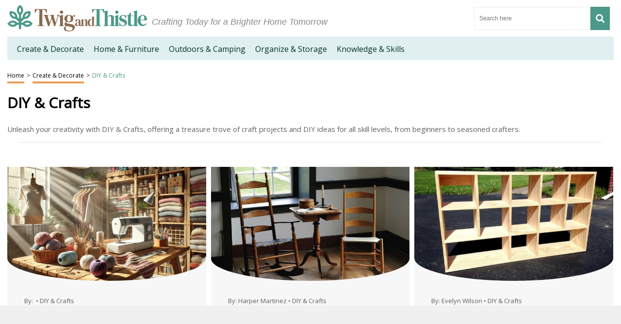

--- FILE ---
content_type: text/html; charset=utf-8
request_url: https://www.google.com/recaptcha/api2/aframe
body_size: 270
content:
<!DOCTYPE HTML><html><head><meta http-equiv="content-type" content="text/html; charset=UTF-8"></head><body><script nonce="RE6J5ZJFtPhzGzFTG_1-4Q">/** Anti-fraud and anti-abuse applications only. See google.com/recaptcha */ try{var clients={'sodar':'https://pagead2.googlesyndication.com/pagead/sodar?'};window.addEventListener("message",function(a){try{if(a.source===window.parent){var b=JSON.parse(a.data);var c=clients[b['id']];if(c){var d=document.createElement('img');d.src=c+b['params']+'&rc='+(localStorage.getItem("rc::a")?sessionStorage.getItem("rc::b"):"");window.document.body.appendChild(d);sessionStorage.setItem("rc::e",parseInt(sessionStorage.getItem("rc::e")||0)+1);localStorage.setItem("rc::h",'1769505943962');}}}catch(b){}});window.parent.postMessage("_grecaptcha_ready", "*");}catch(b){}</script></body></html>

--- FILE ---
content_type: application/javascript
request_url: https://twigandthistle.com/wp-content/plugins/infinite-scroll-and-ajax-load-more/public/js/bliss-loadmore.js?ver=1.0.0
body_size: 303
content:
jQuery(function($){ // use jQuery code inside this to avoid "$ is not defined" error
	$('.bliss_loadmore').click(function(){
 
		var button = $(this),
		    data = {
			'action': 'loadmore',
			'query': bliss_loadmore_params.posts, // that's how we get params from wp_localize_script() function
			'page' : bliss_loadmore_params.current_page,

		};
 
		$.ajax({ // you can also use $.post here
			url : bliss_loadmore_params.ajaxurl, // AJAX handler
			data : data,
			type : 'POST',
			beforeSend : function ( xhr ) {
				button.hide(); 
				button.next().show(); // change the button text, you can also add a preloader image
			},
			success : function( data ){
				if( data ) { 
					button.show().before(data); // insert new posts
					bliss_loadmore_params.current_page++;
 					button.next().hide();
					if ( bliss_loadmore_params.current_page == bliss_loadmore_params.max_page ) 
						button.remove(); // if last page, remove the button
 
					// you can also fire the "post-load" event here if you use a plugin that requires it
					// $( document.body ).trigger( 'post-load' );
				} else {
					button.remove(); // if no data, remove the button as well
				}
			}
		});
	});
});


--- FILE ---
content_type: application/javascript
request_url: https://twigandthistle.com/wp-content/themes/storables/js/main.js?ver=1711447299
body_size: 7856
content:
(function($) {


	function mobileMenuToggle(){
		$('#menu-toggle,.header-menu-mobile .menu-list-mobile .arrow-con').on('click',function(){
			$('.menu-list-mobile').toggleClass('show');
			$('.header-menu-mobile .search-input-mobile').removeClass('show');

		});
		$('#menu-search').on('click',function(){
			$('.search-input-mobile').toggleClass('show');
			$('.header-menu-mobile .menu-list-mobile').removeClass('show');
		});
	}

	function socialShare(){
		$('.share-btn,.social-con').hover(
	       function(){ $(this).parent('.share-con').find('.social-con').addClass('open') },
	       function(){ $(this).parent('.share-con').find('.social-con').removeClass('open') }
		)
	}

	// 	function openSubmenu(){
// 		$('header .header-menu .menu-left ul li.parent-li').hover(
// 			function(){ $(this).find('ul').addClass('open') },
// 			function(){ $(this).find('ul').removeClass('open') }
// 		)
// 		$('header .header-menu .menu-left ul li.parent-li ul').hover(
// 			function(){ $(this).closest('.parent-li').find('ul').addClass('open') },
// 			function(){ $(this).closest('.parent-li').find('ul').removeClass('open') }
// 		)
		
// 	}
	function openSubmenu() {
	 $('.menu-left ul li.parent-li ul.submenu li:has(ul.submenu)').each(function() {
        var anchor = $(this).children('a');
        anchor.after('<i class="fa fa-chevron-right"></i>');
    });
    $('header .menu-left ul li.parent-li').hover(
    function() {

        $('header .menu-left ul li.parent-li ul.submenu').removeClass('open');
		
        $(this).find('> ul.submenu').addClass('open');

        if ($(this).find('> ul.submenu').hasClass('open')) {
            $(this).addClass('active');
        }
    },
    function() {
        $(this).find('> ul.submenu').removeClass('open');

        $(this).removeClass('active');
    }
);



    $('header .menu-left ul li.parent-li ul.submenu li').hover(
        function() {
            $(this).find('ul').addClass('open');
        },
        function() {
            $(this).find('ul').removeClass('open');
        }
    );
}
// 	function toggleParentLi() {
//         $('.menu-list-mobile ul li.parent-li').click(function() {
// 			//$('header .menu-left ul li.parent-li ul.submenu').removeClass('open');
//             $(this).find('> ul.submenu').toggleClass('open');
//         });
// 		 $('.menu-list-mobile ul li.parent-li ul li').click(function() {
// 			//$(this).find('> ul.submenu').toggleClass('open');
//     	});
// 	}
	function toggleParentLi() {
    $('.menu-list-mobile ul li.parent-li').click(function (event) {
        event.stopPropagation();

        $(this).find('> ul.submenu').toggleClass('open');
		
		
    });

    $('.menu-list-mobile ul li.parent-li ul li').click(function (event) {
    event.stopPropagation();

    // Toggle the 'open' class on the submenu
    $(this).find('> ul.submenu').toggleClass('open');

    // Find the closest parent li of ul.submenu
    const parentLi = $(this).closest('li.has-submenu');

    // Check if the submenu has the 'open' class
    const isOpen = parentLi.find('> ul.submenu').hasClass('open');

    // Toggle the 'active' class on the closest parent li element based on the 'open' class
    parentLi.toggleClass('active', isOpen);
});


	
}
	function slider(){

		// Common Slider
		$(".slider-con").owlCarousel({
		    margin:20,
		    nav:true,
		    items: 3,
		    loop: $('.slider-con .item').length > 3 ? true:false,
		    responsiveClass:true,
		    navText : ["<i class='fa fa-chevron-left'></i>","<i class='fa fa-chevron-right'></i>"],
		    responsive : {
		    	0 : {
		    		items: 1
		    	},
		    	767:{
		            items:3
		        },
		    	1000 : {
			        items:3
		        }
		    }
		});

		// Popular Article Carousel
		$("#popular-articles").owlCarousel({
		    margin:20,
		    nav:true,
		    items: 3,
		    loop:false,
		    responsiveClass:true,
		    navText : ["<i class='fa fa-chevron-left'></i>","<i class='fa fa-chevron-right'></i>"],
		    responsive : {
		    	0 : {
		    		items: 1
		    	},
		    	600:{
		            items:2
		        },
		    	1150 : {
			        items:3
		        }
		    }
		});

		// Latest Article Carousel
		$("#latest-articles").owlCarousel({
		    margin:20,
		    nav:true,
		    items: 3,
		    loop:false,
		    responsiveClass:true,
		    navText : ["<i class='fa fa-chevron-left'></i>","<i class='fa fa-chevron-right'></i>"],
		    responsive : {
		    	0 : {
		    		items: 1
		    	},
		    	600:{
		            items:2
		        },
		    	1000 : {
			        items:3
		        }
		    }
		});

		// PRODUCT GRID CAROUSEL
		$("#amazon-product-grid-carousel").owlCarousel({
			margin:20,
			nav:true,
			items: 3,
			loop:true,
			responsiveClass:true,
			navText : ["<i class='fa fa-chevron-left'></i>","<i class='fa fa-chevron-right'></i>"],
			responsive : {
				0 : {
					items: 1
				},
				600:{
					items:2
				},
				1000 : {
					items:3
				}
			}
		});

		// shop
		$("#latest-articles-shop").owlCarousel({
		    margin:20,
		    nav:true,
		    items: 4,
		    loop:false,
		    responsiveClass:true,
		    navText : ["<i class='fa fa-chevron-left'></i>","<i class='fa fa-chevron-right'></i>"],
		    responsive : {
		    	0 : {
		    		items: 1
		    	},
		    	600:{
		            items:2
		        },
		    	1000 : {
			        items:3
		        }
		    }
		});


		
		// Product Detail Sync Carousel
		  
		let galleries = document.querySelectorAll(".product-template-default .article-con .article-main .article-head .left");

		Array.prototype.forEach.call(galleries, function(el, i) {
		    const $this = $(el);
		    const $owl1 = $this.find("#product-detail1");
		    const $owl2 = $this.find("#product-detail2");
		    let flag = false;
		    let duration = 300;

		    $owl1.owlCarousel({
				items: 1,
				lazyLoad: false,
				loop: false,
				margin: 10,
				nav: false,
				responsiveClass: true
			})
		    .on("changed.owl.carousel", function(e) {
		        if (!flag) {
		          	flag = true;
		          	$owl2
		            	.find(".owl-item")
		            	.removeClass("current")
		            	.eq(e.item.index)
		            	.addClass("current");
		          	if (
		            $owl2
		              	.find(".owl-item")
		              	.eq(e.item.index)
		              	.hasClass("active")
		          	) {
		          	} else {
		            	$owl2.trigger("to.owl.carousel", [e.item.index, duration, true]);
		          	}
		          	flag = false;
		        }
		    });

		    $owl2.on("initialized.owl.carousel", function() {
	        $owl2
	          	.find(".owl-item")
	          	.eq(0)
	          	.addClass("current");
	      	})
	      	.owlCarousel({
		        items: 4,
		        lazyLoad: false,
		        loop: false,
		        margin: 10,
		        nav: true,
		        responsiveClass: true,
	         	navText : ["<i class='fa fa-chevron-left'></i>","<i class='fa fa-chevron-right'></i>"],
    			responsive : {
			    	0 : {
			    		items: 4,
			    		mouseDrag:true,
			    	},
			    	767:{
			            items:3,
			            mouseDrag:true,
			        },
			    	1000 : {
				        items:5,
				        mouseDrag:false,
			        }
			    }
	      	})
	      	.on("click", ".owl-item", function(e) {
	        	e.preventDefault();
	        	var number = $(this).index();
	        	$owl1.trigger("to.owl.carousel", [number, duration, true]);
	      	});
	  	});
	}

	function threePicksCarousel(){
		if ($(window).width() < 992) {

		  	$(".three-picks").each(function(){
			    $(this).owlCarousel({
			      	loop:false,
			        margin:10,
			        nav:true,
			        navText : ["<i class='fa fa-chevron-left'></i>","<i class='fa fa-chevron-right'></i>"],
			        responsive:{
			            0:{
			                items:1
			            },
			            600:{
			                items:1
			            },
			            1000:{
			                items:1
			            }
			        }
			    });
			});
			
			
			$(".pillar-icon .pillar-icon-mobile").each(function(){
			    $(this).owlCarousel({
			      	loop:true,
			        margin:10,
			        nav:true,
			        navText : ["<i class='fa fa-chevron-left'></i>","<i class='fa fa-chevron-right'></i>"],
			        responsive:{
			            0:{
			                items:5,
			                margin:10,
			            },
			            600:{
			                items:5,
			                margin:40,
			            },
			            991:{
			                items:3,
			                margin:40,
			            }
			        }
			    });
			});
		}

		else{
			$(".three-picks").each(function(){
				$(this).owlCarousel('destroy');
			});
			$(".pillar-icon .pillar-icon-mobile").each(function(){
			    $(this).owlCarousel('destroy');
			});
		}

		
	}

	function catCarousel(){
		$(".cat-carousel").each(function(){
		    $(this).owlCarousel({
		      	loop:false,
		        margin:10,
		        nav:true,
		        navText : ["<i class='fa fa-chevron-left'></i>","<i class='fa fa-chevron-right'></i>"],
		        responsive:{
		            0:{
		                items:1
		            },
		            600:{
		                items:1
		            },
		            1000:{
		                items:1
		            }
		        }
		    });
		});
		
	}

	function animation(){
		setTimeout(function(){ 
			$('header .header-logo .cart-icon').addClass('animate-this');

		}, 1000);
		
	}	

	function shopMenu(){
		$('.shop-body .shop-menu ul li .item-con .accordion').click(function(){
			var $this = $(this);
			if($(this).closest('li').is('.open')){
				
				$this.closest('li').removeClass('open');

				$this.removeClass('open');

			}else{
				$('.shop-body .shop-menu ul li ul').removeClass('open');
				$(this).closest('li').addClass('open');
				$('.shop-body .shop-menu ul li .item-con .accordion').removeClass('open');
				$this.addClass('open');
			}
				
			return false;
		});

		// third level accordion
		$('.shop-body .shop-menu ul li ul li .accordion-2').click(function(){
			var $this = $(this);
			if($(this).closest('li').find('.third-level').is('.open')){
				
				$this.closest('li').find('ul').removeClass('open');

				$this.removeClass('open');

			}else{
				$('.shop-body .shop-menu ul li .third-level').removeClass('open');
				$this.closest('li').find('ul').addClass('open');
				$('.shop-body .shop-menu ul li ul li .accordion-2').removeClass('open');
				$this.addClass('open');
			}
				
			return false;
		});
		
		$('.header-menu-mobile .menu-list-mobile ul li .item-con .accordion').click(function(){
			var $this = $(this);
			if($(this).closest('li').is('.open')){
				
				$this.closest('li').removeClass('open');
				$('.header-menu-mobile .menu-list-mobile ul li').removeClass('open');

				$this.removeClass('open');

			}else{
				$('.header-menu-mobile .menu-list-mobile ul li ul').removeClass('open');
				$this.closest('li').find('ul .item-name').removeClass('open');
				$(this).closest('li').addClass('open');

				$('.header-menu-mobile .menu-list-mobile ul li').removeClass('open');
				$(this).closest('li').addClass('open');
				
				$('.header-menu-mobile .menu-list-mobile ul li .item-con .accordion').removeClass('open');
				$this.addClass('open');
			}
				
			return false;
		})

		$('.shop-body .shop-menu ul li ul.children').each(function(){
			var $this = $(this);
			if($(this).find('li').length >=1){
				$this.closest('li').find('.accordion').show();
			}
		})

		// third-level
		$('.shop-body .shop-menu ul li ul.children li .third-level').each(function(){
			var $this = $(this);
			if($(this).find('li').length >=1){

				$this.prev('.accordion-2').show();
			}
		})
		$('.shop-body .shop-menu .third-level').each(function(){
			var $this = $(this);
			if($(this).find('a').is('.open')){
				$this.closest('li').find('.accordion-2').addClass('open');
				$this.addClass('open');
			}
		})



		$('.header-menu-mobile .menu-list-mobile ul li ul.children').each(function(){
			var $this = $(this);
			if($(this).find('li').length >=1){
				$this.closest('li').find('.accordion').show();
			}
		})

	}

	function changeSearchPlaceholder(){
		$('.page-not-found .search-form input[type=search]').attr('placeholder','Search something else');
	}

	function tinyMceStyle(){
		$("#description_ifr").contents().find('head').append('<style>.full-width{width:100%;border-top:1px solid #e2e2e2;padding-top:25px;margin-top:30px}.pillar-con{display:flex;margin-top:20px;margin-bottom:30px;flex-wrap:wrap}.pillar-con aside{width:25%;margin-right:3%}@media (max-width: 991px){.pillar-con aside{width:100%;order:2}}.pillar-con aside .more-info{margin-bottom:20px}@media (max-width: 991px){.pillar-con aside .more-info{margin-bottom:20px}}.pillar-con aside .more-info.wo-border ul li{border-bottom:none;padding-bottom:5px;margin-bottom:5px}.pillar-con aside .more-info .title{font-size:18px;width:100%;padding-bottom:15px;font-family:"Droid Sans",sans-serif;color:#00235D;font-weight:500}.pillar-con aside .more-info ul{list-style-type:none;margin:0;padding:20px 0}.pillar-con aside .more-info ul li{margin-left:0;display:flex;padding:0 0 18px;margin-bottom:18px;border-bottom:1px solid #e6e6e6}.pillar-con aside .more-info ul li a{display:flex;text-decoration:none;align-items:center}.pillar-con aside .more-info ul li a .left{padding-right:15px}.pillar-con aside .more-info ul li a .right span,.pillar-con aside .more-info ul li a .right .author{color:#222;font-size:15px;font-family:"Droid Sans",sans-serif;color:#00235D}.pillar-con aside .more-info ul li a .right .author{color:#5f5f5f;font-size:12px;padding-top:10px}.pillar-con article{width:72%}@media (max-width: 991px){.pillar-con article{width:100%;order:1}}.pillar-con article header{border-bottom:5px solid #e2e2e2;margin-bottom:40px}.pillar-con article header .cat-dates{font-family:"Droid Sans",sans-serif;color:#5f5f5f;font-size:14px;display:flex;text-transform:uppercase;margin-bottom:15px}.pillar-con article header .cat-dates li{padding-right:3px;margin-right:3px}.pillar-con article header .share-con{margin-bottom:20px}@media (max-width: 767px){.pillar-con article header .share-con{left:0}}.pillar-con article header .share-con .social-con{z-index:1;transition:all .3s;bottom:0;right:0;display:flex;align-items:center}@media (max-width: 767px){.pillar-con article header .share-con .social-con{left:0;padding-left:0}}.pillar-con article header .share-con .social-con.open{bottom:0}.pillar-con article header .share-con .social-con p{font-family:"Droid Sans",sans-serif;color:#00235D;font-size:14px;margin-right:10px;font-weight:700}.pillar-con article header .share-con .social-con ul{display:flex;list-style-type:none}.pillar-con article header .share-con .social-con ul li{margin-right:8px}.pillar-con article header .share-con .social-con ul li:last-of-type{margin-right:0}.pillar-con article header .share-con .social-con ul li a{color:#00235D;font-size:20px}.pillar-con article header .share-con .social-con ul li a i{font-style:normal}.pillar-con article header .share-con .social-con ul li a:hover i{animation-duration:.6s;animation-name:wobble}.pillar-con article header .share-con .share-btn{background:#00235D;cursor:pointer;padding:15px 5px 5px 15px;border-top-left-radius:100%;position:relative;z-index:2}.pillar-con article header .share-con .share-btn i{color:#fff;font-size:14px}.pillar-con article .pillar-body a{color:#00235D}.pillar-con article .pillar-body h2{width:100%;font-family:"Droid Sans",sans-serif;font-weight:700;color:#00235D;font-size:24px;margin:20px 0 10px}.pillar-con article .pillar-body h3{width:100%;font-family:"Droid Sans",sans-serif;font-weight:700;color:#00235D;font-size:21px;margin:20px 0 10px}.pillar-con article .pillar-body h4{width:100%;font-family:"Droid Sans",sans-serif;font-weight:700;color:#00235D;font-size:19px;margin:20px 0 10px}.pillar-con article .pillar-body h5,.pillar-con article .pillar-body h6{width:100%;font-family:"Droid Sans",sans-serif;font-weight:700;color:#00235D;font-size:17px;margin:20px 0 10px}.pillar-con article .pillar-body p,.pillar-con article .pillar-body span{color:#5f5f5f;font-family:"Droid Sans",sans-serif;font-weight:400;font-size:15px;line-height:2}.pillar-con article .pillar-body strong{font-weight:700}.pillar-con article .pillar-body ul,.pillar-con article .pillar-body ol{margin-left:30px;list-style-type:disc}.pillar-con article .pillar-body ul li,.pillar-con article .pillar-body ol li{color:#5f5f5f;font-family:"Droid Sans",sans-serif;font-weight:400;font-size:15px;line-height:2}.pillar-con article .pillar-body ol{list-style-type:decimal}.top-picks{display:flex;margin-bottom:30px;margin-top:30px;position:relative;justify-content:space-between}.top-picks br,.top-picks p{display:none!important}.top-picks .items{width:calc(31.5%);position:relative;border:1px solid #e8e8e8;position:relative;z-index:1;transition:all .3s}.top-picks .items:hover{border:1px solid #00235D}@media (max-width: 991px){.top-picks .items{width:100%;flex-shrink:0;margin-top:15px}}.top-picks .items .top{background:#00235D;width:220px;text-align:center;font-family:"Droid Sans",sans-serif;color:#fff;font-weight:700;font-size:18px;text-transform:uppercase;border-radius:0 0 50% 50%;padding:12px 0 20px;position:absolute;top:-15px;left:0;right:0;margin-left:auto;margin-right:auto}.top-picks .items .bot{padding:25px;margin-top:30px}.top-picks .items .bot .img-con{height:200px;width:100%;display:flex;justify-content:center;align-items:center;padding:0 15px}.top-picks .items .bot .img-con img{object-fit:scale-down;width:100%;height:100%}.top-picks .items .bot .title{position:relative;font-size:22px;display:flex;justify-content:center;padding-top:25px;text-decoration:none;transition:color .3s;line-height:1.2;font-family:"Droid Sans",sans-serif;color:#00235D;font-weight:700;text-align:center}@media (max-width: 991px){.top-picks .items .bot .title{height:auto!important}}.top-picks .items .bot .star{height:40px;margin-top:10px;font-size:18px;letter-spacing:2px;text-align:center}@media (max-width: 991px){.top-picks .items .bot .star{text-align:center}}.top-picks .items .bot .star i{color:#ffd700}.top-picks .items .bot .star i.blank{color:#e2e2e2}.top-picks .items .bot .btn-con{width:100%;display:flex;justify-content:center;align-items:center}.top-picks .items .bot .btn-con .btn{width:100%;height:40px;color:#fff;background:#70b832;display:flex;justify-content:center;align-items:center;transition:all .3s;font-size:16px;text-decoration:none;border-radius:5px;text-transform:uppercase;font-family:"Droid Sans",sans-serif;font-weight:700}.top-picks .items .bot .btn-con .btn:hover{background:#00235D}@media (max-width: 991px){.top-picks .items .bot .btn-con .btn{max-width:225px}}.top-picks .items .bot .btn-con .btn i{margin-right:15px}.cat-carousel-con{border-top:1px solid #e2e2e2}.cat-carousel-con .title{margin:40px 0;line-height:1.2;font-family:"Droid Sans",sans-serif;color:#00235D;font-weight:700;text-align:center;font-size:24px}.cat-carousel-con .cat-carousel{margin:30px 0}.cat-carousel-con .cat-carousel .items{text-align:center}.cat-carousel-con .cat-carousel .items .img-con{width:100%;display:flex;justify-content:center;align-items:center;margin:30px 0}.cat-carousel-con .cat-carousel .items .img-con img{width:100%;max-width:420px}.cat-carousel-con .cat-carousel .items .title{text-decoration:none;line-height:1.2;font-family:"Droid Sans",sans-serif;color:#00235D;font-weight:700;text-align:center;font-size:22px}.cat-carousel-con .cat-carousel .items .btn-con{width:100%;display:flex;justify-content:center;align-items:center}.cat-carousel-con .cat-carousel .items .btn-con .btn{width:100%;max-width:225px;height:40px;color:#fff;background:#70b832;display:flex;justify-content:center;align-items:center;transition:all .3s;font-size:16px;text-decoration:none;border-radius:5px;text-transform:uppercase;font-family:"Droid Sans",sans-serif;font-weight:700}.cat-carousel-con .cat-carousel .items .btn-con .btn:hover{background:#00235D}@media (max-width: 991px){.cat-carousel-con .cat-carousel .items .btn-con .btn{max-width:300px}}.cat-carousel-con .cat-carousel .items .btn-con .btn i{margin-right:15px}.btn-solo{width:100%;display:flex;justify-content:center;align-items:center;margin:30px 0}.btn-solo .btn{width:100%;max-width:225px;height:40px;color:#fff;background:#70b832;display:flex;justify-content:center;align-items:center;transition:all .3s;font-size:16px;text-decoration:none;border-radius:5px;text-transform:uppercase;font-family:"Droid Sans",sans-serif;font-weight:700}.btn-solo .btn:hover{background:#00235D}@media (max-width: 991px){.btn-solo .btn{max-width:300px}}.btn-solo .btn i{margin-right:15px}.table-text{display:flex;margin:30px 0;width:100%}.table-text br,.table-text p{display:none!important}.table-text .left{width:30%}.table-text .right{width:70%}.table-text table{border:1px solid #e8e8e8;padding:0;width:100%;font-size:15px;font-family:"Droid Sans",sans-serif}.table-text table th{background:#c1d6f8!important;text-align:center;padding:10px}.table-text table th:first-of-type{width:20%}.table-text table tr:nth-child(even){background:#fff}.table-text table tr:nth-child(odd){background:#e2e2e2}.table-text table tr td{padding:10px}.table-text table tr td:first-of-type{width:20%}.types-of{display:flex;border:1px solid #e2e2e2;padding:20px;margin-top:-1px}.types-of:first-of-type{margin-top:30px}.types-of:last-of-type{margin-bottom:30px}@media (max-width: 767px){.types-of{flex-direction:column}}.types-of .left{flex-basis:24%;margin-right:3%;display:flex;align-items:center;flex-direction:column}@media (max-width: 767px){.types-of .left{flex-basis:100%;margin-right:0;margin-bottom:20px}}.types-of .left .title{text-decoration:none;line-height:1.2;font-family:"Droid Sans",sans-serif;color:#00235D;font-weight:700;font-size:22px}.types-of .left .img-con{max-width:150px}.types-of .left .img-con img{width:100%}.types-of .center{flex-basis:46%;color:#5f5f5f;font-family:"Droid Sans",sans-serif;font-weight:400;font-size:15px;line-height:1.6}@media (max-width: 767px){.types-of .center{flex-basis:100%;margin-bottom:20px}}.types-of .right{flex-basis:24%;margin-left:3%}@media (max-width: 767px){.types-of .right{flex-basis:100%;margin-left:0}}.types-of .right .btn-con{width:100%;display:flex;justify-content:center;align-items:center;flex-direction:column}.types-of .right .btn-con .btn{width:100%;max-width:210px;height:40px;color:#fff;background:#70b832;display:flex;justify-content:center;align-items:center;transition:all .3s;font-size:16px;text-decoration:none;border-radius:5px;text-transform:uppercase;font-family:"Droid Sans",sans-serif;font-weight:700}.types-of .right .btn-con .btn:hover{background:#00235D}@media (max-width: 991px){.types-of .right .btn-con .btn{max-width:300px}}.types-of .right .btn-con .btn i{margin-right:5px}.types-of .right .btn-con .more-info{text-decoration:none;line-height:1.2;font-family:"Droid Sans",sans-serif;color:#00235D;font-weight:700;text-align:center;font-size:20px;margin-top:20px}.two-col{display:flex;justify-content:space-between;margin:30px 0}@media (max-width: 767px){.two-col{flex-direction:column}}.two-col.pros-cons h4{margin-bottom:30px!important}.two-col.pros-cons ul{list-style-type:none!important;margin-left:0!important}.two-col.pros-cons ul li{color:#5f5f5f;font-family:"Droid Sans",sans-serif;font-weight:400;font-size:15px;line-height:1.6;margin-bottom:10px!important}.two-col.pros-cons ul li:last-of-type{margin-bottom:0}.two-col.pros-cons i{margin-right:10px}.two-col.pros-cons i.fa-check{color:#6aab2b}.two-col.pros-cons i.fa-times{color:#f31351}.two-col .left{width:46%}@media (max-width: 767px){.two-col .left{width:100%}}.two-col .left ul li{color:#5f5f5f;font-family:"Droid Sans",sans-serif;font-weight:400;font-size:15px;line-height:1.6;margin-bottom:15px}.two-col .left ul li:last-of-type{margin-bottom:0}.two-col .right{width:46%}@media (max-width: 767px){.two-col .right{width:100%;margin-top:30px}}.two-col .right p{color:#5f5f5f;font-family:"Droid Sans",sans-serif;font-weight:400;font-size:15px;line-height:1.6;margin-bottom:15px}.two-col .right p:last-of-type{margin-bottom:0}.three-col-pillar{display:flex;justify-content:space-between;margin:30px 0}.three-col-pillar .item{width:31%;color:#5f5f5f;font-family:"Droid Sans",sans-serif;font-weight:400;font-size:15px;line-height:1.6}@media screen and (max-width: 991px){.three-col-pillar .item{width:100%;justify-content:flex-start}}.three-col-pillar .item p{margin-bottom:15px}.three-col-pillar .item p:last-of-type{margin-bottom:0}.three-col-pillar .item ul li{color:#5f5f5f;font-family:"Droid Sans",sans-serif;font-weight:400;font-size:15px;line-height:1.6;margin-bottom:15px}.three-col-pillar .item ul li:last-of-type{margin-bottom:0}</style>');
	}

	
	function desktopPillarIcon(){
		function desktopIcons(){
			$('.pillar-icon .desktop').owlCarousel({
		    	items:5,
		      	loop:$('.pillar-icon .desktop > li').length > 5 ? true : false,
		        nav:true,
		        navText : ["<i class='fa fa-chevron-left'></i>","<i class='fa fa-chevron-right'></i>"],
		        margin:40,
		    });
		}
	    desktopIcons();

	    function toggleAB(){
		  var el = this; // `this` is the "button" Element Obj reference`
		  return [
		    function() { 
		    	$('.pillar-icon .show-all').removeClass('show-all').addClass('desktop');
		    	$("#pillar-icon-toggle").removeClass('open');
		    	
	    		desktopIcons();		    	
		    },
		    function() { 
		    	$("#pillar-icon-toggle").addClass('open');
		    	$('.pillar-icon .desktop').owlCarousel('destroy');
		    	$('.pillar-icon .desktop').removeClass('desktop').addClass('show-all');
		    }
		  ][el.tog^=1]();
		}

		$("#pillar-icon-toggle").click( toggleAB );
	}

	function printMoving(){
		$('.mv-item').each(function(){
			var $mv = $(this).prev('.moving-item');
			$(this).appendTo($mv);
		});	
			
		$('.moving-item').appendTo('#moving-item-con');

		// Checkbox action and styling
		function checkCheckbox(){
			$('.checkbox-effect-6').change(function(){
				if($(this).is( ":checked" )){
					$(this).closest('.mv-item').addClass('line');
				}else{
					$(this).closest('.mv-item').removeClass('line');
				}
			})
		}
		checkCheckbox();
		$('.moving-item .mv-item .left label').click(function(){
			var $this = $(this);
			if(!$this.closest('.left').find('.checkbox-effect-6').is( ":checked" )){
				$this.closest('.left').find('.checkbox-effect-6').prop('checked', true) ;
				$this.closest('.mv-item').addClass('line');
			}else{
				$this.closest('.left').find('.checkbox-effect-6').prop('checked', false) ;
				$this.closest('.mv-item').removeClass('line');
			}
		});

		// Filter Functionality
		$('.moving-item').each(function(i){
			var $this = $(this);
			var $option_txt = $this.find('.title').text();
			$('#moving-select').append("<option value='"+i+"'>"+$option_txt+"</option>");
			$this.attr('id',"moving-option-"+i);
			i++;
		})
		$('#moving-select').on('change', function() {
		  	var $option_val = $(this).val();

		  	$('.moving-item').each(function(){
		  		var $id = $(this).attr('id');
		  		var $this = $(this);
		  		$id = $id.replace(/\D/g,'');

		  		if($option_val == $id){
		  			$('.moving-item').addClass('do-not-print');
		  			$this.removeClass('do-not-print');
		  		}else if ($option_val == 'default'){
		  			$('.moving-item').removeClass('do-not-print');
		  		}
		  	});

		});

		// Print Job
		$('#moving-print').on('click',function(){
			$("#moving-item-con").print({
			    addGlobalStyles : true,
			    stylesheet : null,
			    rejectWindow : true,
			    noPrintSelector : ".no-print",
			    iframe : true,
			    append : null,
			    prepend : null
			});
		})
		
	}

	function stickyHeader(){
		var lastScrollTop = 0;
	    $(window).on('scroll', function(e) {
	        st = $(this).scrollTop();
		isMenuVisible = $('.menu-list-mobile').hasClass('show');
	        if(st < 200){
	        	$('.header-menu-mobile .main-menu li a span,.header-menu-mobile .main-menu li a p').show();
//				$('.header-logo .logo-mobile-notscroll ').show();
//				$('.header-logo .logo-mobile-scroll ').hide();
// 				$('header .header-logo').css('display', 'flex');
	        }else if (isMenuVisible) {
            $('.header-menu-mobile .main-menu li a span, .header-menu-mobile .main-menu li a p').show();
        	}else{
	        /*	if(st < lastScrollTop) {
		            $('.header-menu-mobile .main-menu li a span,.header-menu-mobile .main-menu li a p').show();
		        }
		        else {
		            $('.header-menu-mobile .main-menu li a span,.header-menu-mobile .main-menu li a p').hide();
				}
				*/
				$('.header-menu-mobile .main-menu li a span,.header-menu-mobile .main-menu li a p').hide();
//			   	$('.header-logo .logo-mobile-notscroll ').hide();
//				$('.header-logo .logo-mobile-scroll ').show();
// 				$('header .header-logo').css('display', 'flex');
				
				lastScrollTop = st;
	        }
	        
	        
	    });
	}

	function informationCarousel(){
		$(".info-box-owl").owlCarousel({
		    margin:20,
		    nav:true,
		    items: 4,
			//loop: $('.slider-con .item').length > 4 ? true:false,
			loop: $('.info-box-owl .item').length > 4 ? true:false,
		    responsiveClass:true,
		    navText : ["<i class='fa fa-chevron-left'></i>","<i class='fa fa-chevron-right'></i>"],
		    responsive : {
		    	0 : {
		    		items: 1
		    	},
		    	767:{
		            items:2
		        },
		    	1000 : {
			        items:4
		        }
		    }
		});
	}

	function setCookie(cname, cvalue, exdays) {
		const d = new Date();

		d.setTime(d.getTime() + (exdays * 24 * 60 * 60 * 1000));
		// d.setTime(d.getTime()+(30*1000));
		let expires = "expires="+d.toUTCString();

		document.cookie = cname + "=" + cvalue + ";" + expires + ";path=/";
	}
	  
	function getCookie(cname) {
		let name = cname + "=";
		let ca = document.cookie.split(';');
		for(let i = 0; i < ca.length; i++) {
			let c = ca[i];
			while (c.charAt(0) == ' ') {
			c = c.substring(1);
			}
			if (c.indexOf(name) == 0) {
			return c.substring(name.length, c.length);
			}
		}
		return "";
	}
	

	$( document ).ready(function() {
	    mobileMenuToggle();
	    // socialShare();
		slider();
		animation();
		shopMenu();
		openSubmenu();
		toggleParentLi();
		changeSearchPlaceholder();
		// matchHeightCon();
		threePicksCarousel();
		catCarousel();
		// sameHeight();
		// tinyMceStyle();
		$('#tinymce-templates-insert').on('click', function(){
			// tinyMceStyle();
		});
		desktopPillarIcon();
		printMoving();
		stickyHeader();
		informationCarousel();

		$("#gdpr-accept").click(function(){
			setCookie('gdprAccepted', true, 30);
			$(".gdpr-container").css("display", "none");
		});

		var gdprCookie = getCookie('gdprAccepted');
		if(gdprCookie == ''){
			//console.log('gdprCookie has no value');
			$(".gdpr-container").css("display", "flex");
		}

		$("#close-footer-ads").click(function(){
			$(".footer-ads").hide();
		});
	});
	$(window).resize(function() {
		threePicksCarousel();
	});
	$('.accordion-question-cont').each(function(i, obj) {
		$(this).click(function(){
			$(this).toggleClass('active-accordion');
			$(this).next().toggleClass('faq-accordion-hide');;
		});
	});
	
	document.addEventListener("DOMContentLoaded", function() {
        const parentLiElements = document.querySelectorAll('.menu-list-mobile .parent-li');
	const parentLiElementschild = document.querySelectorAll('.menu-list-mobile .parent-li ul li');
        parentLiElements.forEach(parentLi => {
            const childUl = parentLi.querySelector('ul');
            if (childUl) {
                parentLi.classList.add('has-submenu');
            }
        });
		parentLiElementschild.forEach(parentLi => {
            const childUl = parentLi.querySelector('ul');
            if (childUl) {
                parentLi.classList.add('has-submenu');
            }
        });
		
});








	document.addEventListener("DOMContentLoaded", function() {

    const secondLevelSubmenus = document.querySelectorAll('.submenu > li > ul.submenu');

    secondLevelSubmenus.forEach(secondLevelSubMenu => {

        const lastLiInSecondLevel = secondLevelSubMenu.querySelector('li:last-child');
		
        if (lastLiInSecondLevel) {
            // Add margin-bottom: 0px;
            lastLiInSecondLevel.style.marginBottom = '0px';
        }
    });
	
	
});
	
	
	
  jQuery(document).ready(function($) {
    // Function to add or remove the icon based on the active class
    function toggleIcon() {
        var iconAdded = $('.menu-list-mobile .parent-li.has-submenu.active').length > 0;

        if (iconAdded) {
            // If active class is present, add the icon
            $('.menu-list-mobile .parent-li.has-submenu.active:not(:has(.fa-chevron-right))').prepend('<i class="fa fa-chevron-right"></i> ');
        } else {
            // If no active class, remove the icon
            $('.menu-list-mobile .parent-li.has-submenu > i.fa-chevron-right').remove();
        }
    }

    // Initial check for icons on page load
    toggleIcon();

    // Toggle the active class and the icon on click
    $('.parent-li.has-submenu').click(function(e) {
    e.preventDefault();

    // Toggle the 'active' class on the clicked element
    $(this).toggleClass('active');

    // Toggle the 'active' class on the submenu
    $(this).find('.submenu').toggleClass('active');

    // Toggle the 'hide' class on other parent-li elements
    $('.menu-list-mobile ul li.parent-li').not(this).toggleClass('hide');

    // Toggle the icon after the 'active' class has been toggled
    toggleIcon();
});


    // Toggle the menu icon
    $("#menu-toggle").click(function() {
        var icon = $("#menu-icon");
        if (icon.hasClass("fa-bars")) {
            icon.removeClass("fa-bars");
            icon.addClass("fa-times");
        } else {
            icon.removeClass("fa-times");
            icon.addClass("fa-bars");
        }
    });
});
	
	
	$(document).ready(function () {
    const MAX_HEIGHT_TWO_ROWS = 58;

    function handleMenuHover() {
        $('header .header-menu .menu-left ul').on('mouseenter', 'li.others', function () {
            $(this).find('> .secondary-menu').removeClass('hidden-imp');
        });

        $('header .header-menu .menu-left ul').on('mouseleave', 'li.others', function () {
            $(this).find('> .secondary-menu').addClass('hidden-imp');
        });
    }

    function adjustMenuItems() {
        const menu = $('#desktop-nav');
        const menuItems = menu.children('.parent-li');
        const menuWidth = menu.width();
        const maxHeight = 48; // specify the max height for two lines
        let totalWidthFirstRow = 0;
        let totalWidthSecondRow = 0;
        let totalWidth = 0;

        // Check if "Others" dropdown already exists
        let othersDropdown = $('#desktop-nav .others ul');

        if (othersDropdown.length === 0) {
            // Create "Others" dropdown if not present
            $('<li class="parent-li others"><a href="#">...</a><ul class="secondary-menu hidden-imp"></ul></li>').appendTo(menu);
            othersDropdown = $('#desktop-nav .others ul');
        }

        // Clear items in "Others" dropdown
        othersDropdown.empty();
		
		
        menuItems.each(function () {
		const rect = this.getBoundingClientRect();
		
// 		console.log('Item:', this);
//     console.log('Total Width:', totalWidth);
//     console.log('Rect Bottom:', rect.bottom);
		// Check if the item drops to the third row
		//if (rect.bottom > 2 * MAX_HEIGHT_TWO_ROWS && !$(this).hasClass('others')) {
		//if (rect.bottom === 157 && !$(this).hasClass('others')) {
		if (rect.bottom > 155 && !$(this).hasClass('others')) {
			// Move the item to "Others" dropdown
			$(this).appendTo(othersDropdown);
		}
		else {
			// Add the width to totalWidth if the item is not moved
			//totalWidth += $(this).outerWidth(true);

			// Check if totalWidth exceeds the menu width, move items to "Others" dropdown
			if (totalWidth > menuWidth && !$(this).hasClass('others')) {
				$(this).appendTo(othersDropdown);
			}
		}
	});
	
	// Hide "Others" dropdown if it's empty
    if (othersDropdown.children().length === 0) {
        $('#desktop-nav .others').hide();
    } else {
        $('#desktop-nav .others').show();
    }
		
        // Check if any items are in "Others" dropdown
    if (othersDropdown.children().length > 0) {
        // Move "..." to the end of the main menu
        $('#desktop-nav .others').appendTo(menu);
		
		var targetMenuItem = $('#desktop-nav .parent-li.others').prev('.parent-li:first');
		console.log(targetMenuItem.text());
		const ellipsisRect = $('#desktop-nav .others').get(0).getBoundingClientRect();
        if (ellipsisRect.bottom > 155) {
            // Move the last item on the second row into "Others"
            const lastItemSecondRow = $('#desktop-nav .parent-li:not(.others)').last();
			
			//console.log(lastItemSecondRow);
            targetMenuItem.prependTo(othersDropdown);
        }
    }
    }

    // Call adjustMenuItems on document ready and window resize
    $(window).on('resize', function () {
        // Reset the menu items to the main menu before reevaluating
        $('#desktop-nav .others ul .parent-li').appendTo('#desktop-nav');

        // Call adjustMenuItems again
        adjustMenuItems();
        handleMenuHover();
    });

    // Additional styling adjustment
    $('header .header-menu .menu-left').css({
        'overflow-y': 'visible',
        'overflow-x': 'visible'
    });

//     $('#desktop-nav').css('flex-wrap', 'wrap');

    // Initial call to adjustMenuItems
    adjustMenuItems();
    handleMenuHover();
});
	
	


	
	
})( jQuery );

--- FILE ---
content_type: image/svg+xml
request_url: https://twigandthistle.com/wp-content/themes/storables/images/pagination-arrow-page.svg
body_size: -29
content:
<?xml version="1.0" encoding="UTF-8"?><svg id="Layer_1" xmlns="http://www.w3.org/2000/svg" viewBox="0 0 18 14"><defs><style>.cls-1{fill:#fff;fill-rule:evenodd;}</style></defs><polygon class="cls-1" points="10.15 0 9.01 1.71 14 6 0 6 0 8 14 8 9.01 12.29 10.15 14 18 7 10.15 0"/></svg>